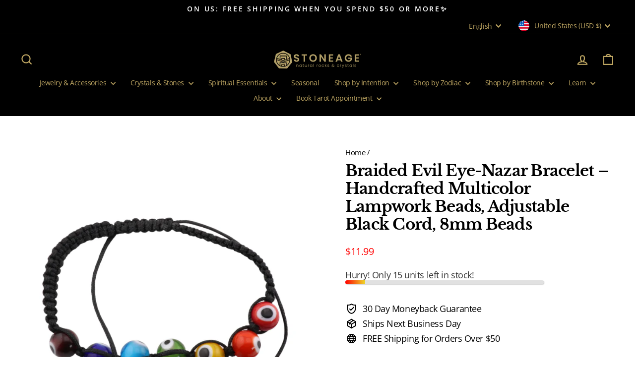

--- FILE ---
content_type: image/svg+xml
request_url: https://cdn-sf.vitals.app/cdn-assets/payment-logos/black/paypal2.svg?v=1
body_size: 34
content:
<svg class="vtl-pl-main-widget__logo" width="48" height="30" viewBox="0 0 240 150" fill="none" xmlns="http://www.w3.org/2000/svg"><path fill-rule="evenodd" clip-rule="evenodd" d="M161.096 45.138c1.719-8.62 0-14.653-5.157-19.825-5.158-6.034-14.613-8.62-26.646-8.62H94.051c-2.579 0-4.298 1.724-5.158 4.31L76 108.06c0 1.724.86 3.448 2.579 3.448h23.208l3.437-27.582c0-2.586 2.579-4.31 5.157-4.31h11.175c21.489 0 35.242-8.62 39.539-32.754l.001-1.723Zm-54.724 71.541h-6.171l-.132.862-1.72 8.619c0 1.724.86 3.448 2.579 3.448h18.051c2.578 0 4.298-1.724 4.298-3.448v-.862l3.438-20.687v-.862c0-1.723 2.578-3.447 4.298-3.447h2.578c18.051 0 31.804-6.896 35.242-27.583 1.719-8.619.86-15.514-3.438-20.686a52.244 52.244 0 0 0-.051-.247c-2.566 10.877-7.295 19.064-14.415 24.592-7.907 6.138-18.01 8.409-29.374 8.409h-11.174a.858.858 0 0 0-.263.044l-.01.004-3.736 31.844Z"/></svg>


--- FILE ---
content_type: text/javascript
request_url: https://cdn-sf.vitals.app/assets/js/m34.129a64c171fd3ef2121d.chunk.bundle.js
body_size: 2424
content:
"use strict";(window.webpackChunkvitalsLibrary=window.webpackChunkvitalsLibrary||[]).push([[4157],{45966:(t,e,i)=>{i.d(e,{A:()=>n});var s=i(58578);var r=i.n(s)()(!1);r.push([t.id,".vtl-rv-main-widget{width:100%;display:block;max-width:1200px;clear:both}.shopify-app-block[data-block-handle=recently-viewed]{width:100%}",""]);const n=r},60903:(t,e,i)=>{i.r(e);i.d(e,{D67:()=>x});var s=i(21076);var r=i(56691);var n=i(10554);var o=i(57798);var a=i(39498);var l=i(46757);var c=i(43369);var d=i(91517);var u=i(88773);var h=i(17466);var v=i(95956);var p=i(95731);var b=i(92767);var g=i(48918);var m=i(48870);var y=i(8302);var D=i(75541);var f=i(71683);var w=i(19661);var X=i(6268);var C=i(33262);var O=i(3934);var k=i(34297);const T={container:{selector:'.vtl-rv-main-widget',traits:{margin:{[C.Xi.Default]:'4rem auto 2rem auto'},padding:{[C.Xi.Default]:'0px 0px 10px 0px'}}},image:{selector:'.vtl-rv-main-widget .vtl-product-card__image-img',traits:{aspectRatio:{hiddenInCss:(0,X.xz)('image','aspectRatio',[O.Fb.S69,O.Fb.V71,O.Fb.R28]),[C.Xi.Default]:O.Fb.X54},objectFit:{hiddenInCss:(0,X.xz)('image','aspectRatio',[O.Fb.S69,O.Fb.V71,O.Fb.R28]),styleTarget:{property:'object-fit',selector:'.vtl-rv-main-widget .vtl-product-card__image-img'},[C.Xi.Default]:'cover'}}},button:{selector:".vtl-rv-main-widget .vtl-product-card__atc-button--custom",traits:{customStyle:{hiddenInCss:({discriminator:t})=>(null==t?void 0:t.F45)===d._4.X54,styleTarget:{property:'border',selector:'.vtl-rv-main-widget .vtl-product-card__atc-button--custom'},[C.Xi.Default]:O.OL.W6},backgroundColor:{hiddenInCss:(0,X.xz)('button','customStyle',O.OL.W6),[C.Xi.Default]:'#222222',[C.hn.DefaultDark]:'#DEDEDE'},filledTextColor:{hiddenInCss:(0,X.xz)('button','customStyle',O.OL.W6),styleTarget:{property:'color',selector:'.vtl-rv-main-widget .vtl-product-card__atc-button--custom'},[C.Xi.Default]:'#E9E9E9',[C.hn.DefaultDark]:'#222222'},outlinedTextColor:{hiddenInCss:(0,X.xz)('button','customStyle',O.OL.T6),styleTarget:{property:'color',selector:'.vtl-rv-main-widget .vtl-product-card__atc-button--custom'},[C.Xi.Default]:'#222222',[C.hn.DefaultDark]:'#DEDEDE'},outlinedBorderColor:{hiddenInCss:(0,X.xz)('button','customStyle',O.OL.T6),styleTarget:{property:'border-color',selector:'.vtl-rv-main-widget .vtl-product-card__atc-button--custom'},[C.Xi.Default]:'#222222',[C.hn.DefaultDark]:'#DEDEDE'}}},productTitle:{selector:".vtl-rv-main-widget .vtl-product-card__title-inner",traits:{titleLineClamp:{styleTarget:{property:'-webkit-line-clamp'},[C.Xi.Default]:k.Ch.S63},lineClamp:{hiddenInCss:(0,X.xz)('productTitle','titleLineClamp',k.Ch.U39),styleTarget:{property:'-webkit-line-clamp'},[C.Xi.Default]:k.Ch.U39},fontWeight:{styleTarget:{property:'font-weight'},[C.Xi.Default]:'inherit'}}}};var _=i(13515);var S=i(29635);var P=i(63908);var F=i(45966);class $ extends w.X{constructor(t){super(t);this.s48='vtl-rv-main-widget';this.D87=`.${this.s48}`;this.V13=(0,X.Uh)({defaults:T,traitString:(0,d.uF)().V13,discriminator:{F45:(0,d.uF)().w5}})}H55(){return(0,s.sH)(this,void 0,void 0,function*(){const t=(0,d.uF)();const e=`<div class="${this.s48}" data-track-${y.Zt.R88}="${o.X.D67}" data-track-${y.Zt.T77}="${y.lM.O17}"></div>`;const i=document.querySelector(o.f[o.X.D67]);const s=t.L69&&n.b.Y38.O26();if(n.b.Y38.G60()&&t.t40||n.b.Y38.O25()||i)yield this.s62(e);else if(s){this.C43=(0,S.DY)({X78:'RecentlyViewed.CartPage',S19:this.D87,X59:e,Q85:[(0,S.T5)(P.mb.W53),(0,S.wK)(P.mb.W53),(0,S.nL)(P.mb.V36)]});if(!this.C43)throw new D.fz(f.uH)}})}s62(t){return(0,s.sH)(this,void 0,void 0,function*(){const e=[(0,S.Jw)(o.f[o.X.D67])];n.b.Y38.G60()&&e.push((0,S.LP)(o.X.D67),(0,S.hm)(P.mb.V36));n.b.Y38.O25()&&e.push((0,S.xB)(o.X.D67,P.uk.T65));this.C43=yield(0,S.SK)({X78:'RecentlyViewed',S19:this.D87,X59:t,Q85:e})})}W31(){return(0,s.sH)(this,void 0,void 0,function*(){var t;this.R0();const[e,s]=n.b.X60.n78(o.X.D67);const a=(0,d.uF)();const l=(0,X.ZZ)(this.V13,'image','aspectRatio');const c=(0,X.ZZ)(this.V13,'productTitle','titleLineClamp');const u=O.eY[a.k4];const h=this.W30.productsToMount.some(t=>t.V34)&&n.b.J17.E6();const{C84:v}=yield Promise.all([i.e(2858),i.e(1130),i.e(4129),i.e(3975)]).then(i.bind(i,23975));this.C85=new v({T0:this.W30.productsToMount,s48:this.s48,F46:a.B14,q27:u,T7:e(s.E57),I7:e(s.n70),F47:e(s.m18),K49:e(s.n73),P30:a.W36,D76:a.D76,K50:a.G49,F48:o.X.D67,A3:l,A4:a.L70,l18:a.w5===d._4.X54,j47:c===k.Ch.U39,o67:h,P45:r.OV});this.C85.W31();null===(t=n.b.Q20)||void 0===t||t.p33(`div[data-track-${y.Zt.R88}="${o.X.D67}"][data-track-${y.Zt.T77}="${y.lM.O17}"]`)})}U61(){var t;null===(t=this.C85)||void 0===t||t.U61()}R0(){n.b.Y39.Q21(F.A.toString());const t=(0,d.uF)();const e=(0,_.K6)(t.n39);const i=(0,_.K6)(t.B15);n.b.Y39.Q21(`\n\t\t.${this.s48} .Vtl-Dropdown .Vtl-Dropdown__Header {\n\t\t\tcolor: ${i};\n\t\t\tbackground-color: ${e};\n\t\t}\n\t\t.vtl-product-card__variant-select-Portal .Vtl-Dropdown__Portal-List-Option {\n\t\t\tcolor: ${i};\n\t\t\tbackground-color: ${e};\n\t\t}\n\n\t\t.${this.s48} .vtl-product-card__title-inner,\n\t\t.${this.s48} .vtl-product-card__price {\n\t\t\ttext-align: ${O.eY[t.k4]};\n\t\t}`);(0,X.e0)({styleId:'recently-viewed-traits',traits:this.V13})}}(0,s.Cg)([l.o],$.prototype,"W31",null);(0,s.Cg)([l.o],$.prototype,"U61",null);class x extends a.K{constructor(){super();this.N26=6;this.l27=t=>(0,s.sH)(this,void 0,void 0,function*(){const e=this.v20(t);if(e.length)try{const t=new $({productsToMount:e});yield t.H55();yield t.W31()}catch(t){v.a.n30(new h.v('RecentlyViewed onUpdateProductsSuccess',h.J.W34,{L63:Object.assign(Object.assign({mid:o.X.D67},(0,p.Pu)(t)),{stk:(0,p.yf)(t)})}))}});const t=c.ke.J79(r.I$);this.P46=t?JSON.parse(t):[];this.S75=(0,d.uF)();this.N6=(0,u.E8)()}O15(){this.N6&&n.b.T70.p32().then(()=>this.X48())}X48(){n.b.Y38.G60()&&this.o68();this.N14()&&this.W31()}o68(){const t=n.b.T71.r19();if(t){this.P46=this.P46.filter(e=>e!==t);this.P46.unshift(t);this.P46.length>this.N26&&(this.P46=this.P46.slice(0,this.N26));c.ke.H36(r.I$,JSON.stringify(this.P46))}}W31(){return(0,s.sH)(this,void 0,void 0,function*(){n.b.S14.O43();try{let t=[];n.b.J17.E6()&&!this.P46.length?t=yield(0,s.sH)(void 0,void 0,void 0,function*(){try{const[{default:t},e,s,r]=yield Promise.all([i.e(5392).then(i.t.bind(i,65392,19)),i.e(5304).then(i.t.bind(i,65304,17)),i.e(6405).then(i.t.bind(i,26405,17)),i.e(4906).then(i.t.bind(i,54906,17))]);const n=[e.default,s.default,r.default];return Array.isArray(t)?t.map((t,e)=>{const i=n[e%n.length];const s=new m.Iw(Object.assign(Object.assign({},t.S33[0]),{W51:Object.assign(Object.assign({},t.S33[0].W51),{Y41:i})}));return new m.F4(Object.assign(Object.assign({},t),{G81:Object.assign(Object.assign({},t.G81),{Y41:i}),S33:[s],V34:!0}))}):[]}catch(t){v.a.n30(new h.v('Failed to fetch mock products data',h.J.W34,{L63:Object.assign(Object.assign({mid:o.X.D67},(0,p.Pu)(t)),{stk:(0,p.yf)(t),sr:1})}));return[]}}):this.P46.length&&(t=yield(0,g.J)(this.P46,{moduleId:o.X.D67,includeReviews:!1}));yield this.l27(t)}finally{n.b.S14.Q22()}})}v20(t){const e=n.b.T71.r19();return t.filter(t=>t.Y65!==e).slice(0,this.N26)}N14(){return!!document.querySelector(o.f[o.X.D67])||(!!n.b.V25.u20(o.X.D67,b.uk.T65)||(!(!this.S75.L69||!n.b.Y38.O26())||!(!this.S75.t40&&!this.S75.L69||!n.b.Y38.G60()||!n.b.T71.r19())))}}(0,s.Cg)([l.o],x.prototype,"O15",null);(0,s.Cg)([l.o],x.prototype,"N14",null)}}]);